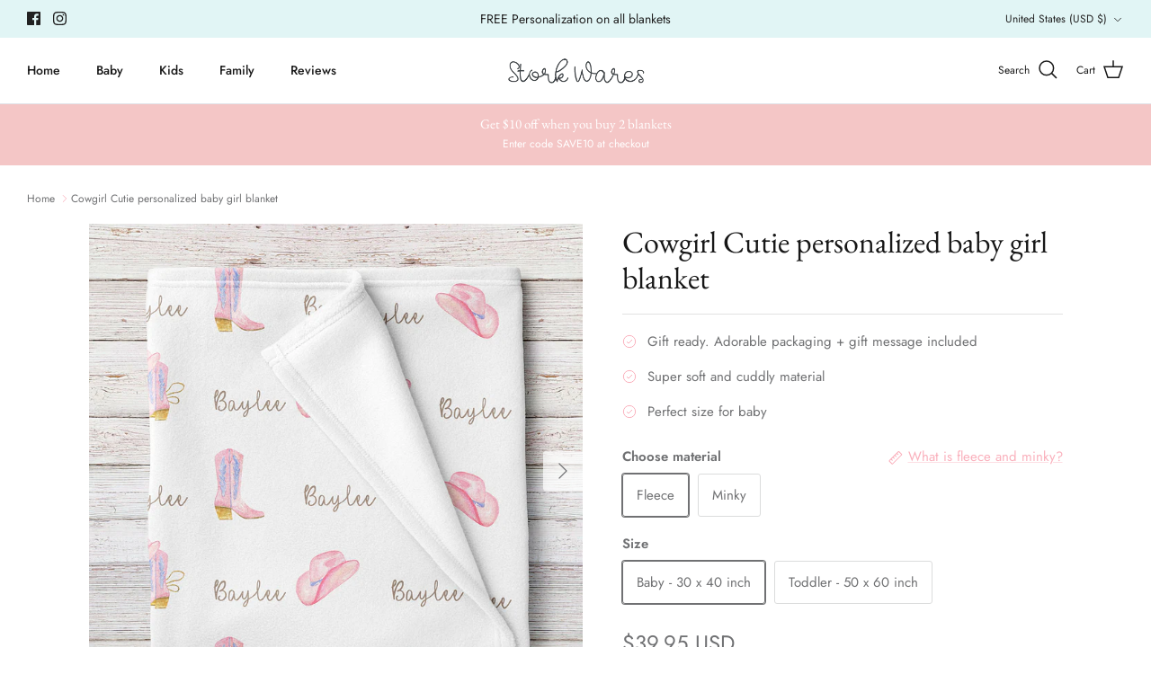

--- FILE ---
content_type: text/javascript; charset=utf-8
request_url: https://storkwares.com/products/cowgirl-cutie-personalized-baby-girl-blanket.js
body_size: 544
content:
{"id":7152793452614,"title":"Cowgirl Cutie personalized baby girl blanket","handle":"cowgirl-cutie-personalized-baby-girl-blanket","description":"\u003cspan data-mce-fragment=\"1\"\u003eThis adorable Cowgirl Cutie blanket features a playful print of pink cowgirl hats and cowgirl boots, bringing the spirit of the Wild West right into your baby's nursery.\u003c\/span\u003e\u003cbr\u003e\u003cbr\u003eMade from a super soft fleece\u003cspan data-mce-fragment=\"1\"\u003e or minky material\u003c\/span\u003e in a receiving blanket size of 30” x 40\", this blanket is sure to become a favorite. It's perfect to wrap baby in, use in the stroller or as a one of a kind photo backdrop and makes a very popular baby shower or new baby gift.","published_at":"2023-08-10T20:18:58-06:00","created_at":"2023-08-10T20:18:58-06:00","vendor":"Lovable Gift Co","type":"Baby Blanket Personalized","tags":["baby girl","baby name blanket","baby shower gift","custom baby blanket","receiving blanket"],"price":3995,"price_min":3995,"price_max":6495,"available":true,"price_varies":true,"compare_at_price":0,"compare_at_price_min":0,"compare_at_price_max":0,"compare_at_price_varies":false,"variants":[{"id":40674409316422,"title":"Fleece \/ Baby - 30 x 40 inch","option1":"Fleece","option2":"Baby - 30 x 40 inch","option3":null,"sku":"BB467","requires_shipping":true,"taxable":true,"featured_image":null,"available":true,"name":"Cowgirl Cutie personalized baby girl blanket - Fleece \/ Baby - 30 x 40 inch","public_title":"Fleece \/ Baby - 30 x 40 inch","options":["Fleece","Baby - 30 x 40 inch"],"price":3995,"weight":0,"compare_at_price":0,"inventory_management":"shopify","barcode":null,"requires_selling_plan":false,"selling_plan_allocations":[]},{"id":40674409349190,"title":"Fleece \/ Toddler - 50 x 60 inch","option1":"Fleece","option2":"Toddler - 50 x 60 inch","option3":null,"sku":"BB467-50x60","requires_shipping":true,"taxable":true,"featured_image":null,"available":true,"name":"Cowgirl Cutie personalized baby girl blanket - Fleece \/ Toddler - 50 x 60 inch","public_title":"Fleece \/ Toddler - 50 x 60 inch","options":["Fleece","Toddler - 50 x 60 inch"],"price":5995,"weight":0,"compare_at_price":0,"inventory_management":"shopify","barcode":null,"requires_selling_plan":false,"selling_plan_allocations":[]},{"id":40674409381958,"title":"Minky \/ Baby - 30 x 40 inch","option1":"Minky","option2":"Baby - 30 x 40 inch","option3":null,"sku":"BB467-MINKY","requires_shipping":true,"taxable":true,"featured_image":null,"available":true,"name":"Cowgirl Cutie personalized baby girl blanket - Minky \/ Baby - 30 x 40 inch","public_title":"Minky \/ Baby - 30 x 40 inch","options":["Minky","Baby - 30 x 40 inch"],"price":4495,"weight":0,"compare_at_price":0,"inventory_management":"shopify","barcode":null,"requires_selling_plan":false,"selling_plan_allocations":[]},{"id":40674409414726,"title":"Minky \/ Toddler - 50 x 60 inch","option1":"Minky","option2":"Toddler - 50 x 60 inch","option3":null,"sku":"BB467-MINKY-50x60","requires_shipping":true,"taxable":true,"featured_image":null,"available":true,"name":"Cowgirl Cutie personalized baby girl blanket - Minky \/ Toddler - 50 x 60 inch","public_title":"Minky \/ Toddler - 50 x 60 inch","options":["Minky","Toddler - 50 x 60 inch"],"price":6495,"weight":0,"compare_at_price":0,"inventory_management":"shopify","barcode":null,"requires_selling_plan":false,"selling_plan_allocations":[]}],"images":["\/\/cdn.shopify.com\/s\/files\/1\/1904\/7795\/files\/Croppedfoldedblanket_Foldedfleeceblanket_BB467.jpg?v=1747034114","\/\/cdn.shopify.com\/s\/files\/1\/1904\/7795\/files\/Croppedcribnursery_Cribnursery_BB467.jpg?v=1747034114","\/\/cdn.shopify.com\/s\/files\/1\/1904\/7795\/files\/Babygirlblanket_BB467.jpg?v=1747034114","\/\/cdn.shopify.com\/s\/files\/1\/1904\/7795\/files\/Fleeceblanketcloseup_ae222172-7fb8-40d3-bc8b-be391fcf785e.jpg?v=1747034114","\/\/cdn.shopify.com\/s\/files\/1\/1904\/7795\/files\/Minkyblanketcloseup2_8346664c-e6ff-468d-a30f-2aa4120acd6b.jpg?v=1747034114","\/\/cdn.shopify.com\/s\/files\/1\/1904\/7795\/files\/Croppedfullblanket_Flatblanket_BB467.jpg?v=1747034115","\/\/cdn.shopify.com\/s\/files\/1\/1904\/7795\/files\/Minkyflatblanketcropped_BB467.jpg?v=1747034115"],"featured_image":"\/\/cdn.shopify.com\/s\/files\/1\/1904\/7795\/files\/Croppedfoldedblanket_Foldedfleeceblanket_BB467.jpg?v=1747034114","options":[{"name":"Choose material","position":1,"values":["Fleece","Minky"]},{"name":"Size","position":2,"values":["Baby - 30 x 40 inch","Toddler - 50 x 60 inch"]}],"url":"\/products\/cowgirl-cutie-personalized-baby-girl-blanket","media":[{"alt":null,"id":22599058653254,"position":1,"preview_image":{"aspect_ratio":1.0,"height":1200,"width":1200,"src":"https:\/\/cdn.shopify.com\/s\/files\/1\/1904\/7795\/files\/Croppedfoldedblanket_Foldedfleeceblanket_BB467.jpg?v=1747034114"},"aspect_ratio":1.0,"height":1200,"media_type":"image","src":"https:\/\/cdn.shopify.com\/s\/files\/1\/1904\/7795\/files\/Croppedfoldedblanket_Foldedfleeceblanket_BB467.jpg?v=1747034114","width":1200},{"alt":null,"id":22599058620486,"position":2,"preview_image":{"aspect_ratio":1.0,"height":1200,"width":1200,"src":"https:\/\/cdn.shopify.com\/s\/files\/1\/1904\/7795\/files\/Croppedcribnursery_Cribnursery_BB467.jpg?v=1747034114"},"aspect_ratio":1.0,"height":1200,"media_type":"image","src":"https:\/\/cdn.shopify.com\/s\/files\/1\/1904\/7795\/files\/Croppedcribnursery_Cribnursery_BB467.jpg?v=1747034114","width":1200},{"alt":null,"id":22599058587718,"position":3,"preview_image":{"aspect_ratio":1.0,"height":1392,"width":1392,"src":"https:\/\/cdn.shopify.com\/s\/files\/1\/1904\/7795\/files\/Babygirlblanket_BB467.jpg?v=1747034114"},"aspect_ratio":1.0,"height":1392,"media_type":"image","src":"https:\/\/cdn.shopify.com\/s\/files\/1\/1904\/7795\/files\/Babygirlblanket_BB467.jpg?v=1747034114","width":1392},{"alt":null,"id":22599058161734,"position":4,"preview_image":{"aspect_ratio":1.0,"height":2000,"width":2000,"src":"https:\/\/cdn.shopify.com\/s\/files\/1\/1904\/7795\/files\/Fleeceblanketcloseup_ae222172-7fb8-40d3-bc8b-be391fcf785e.jpg?v=1747034114"},"aspect_ratio":1.0,"height":2000,"media_type":"image","src":"https:\/\/cdn.shopify.com\/s\/files\/1\/1904\/7795\/files\/Fleeceblanketcloseup_ae222172-7fb8-40d3-bc8b-be391fcf785e.jpg?v=1747034114","width":2000},{"alt":null,"id":22599058194502,"position":5,"preview_image":{"aspect_ratio":1.0,"height":2000,"width":2000,"src":"https:\/\/cdn.shopify.com\/s\/files\/1\/1904\/7795\/files\/Minkyblanketcloseup2_8346664c-e6ff-468d-a30f-2aa4120acd6b.jpg?v=1747034114"},"aspect_ratio":1.0,"height":2000,"media_type":"image","src":"https:\/\/cdn.shopify.com\/s\/files\/1\/1904\/7795\/files\/Minkyblanketcloseup2_8346664c-e6ff-468d-a30f-2aa4120acd6b.jpg?v=1747034114","width":2000},{"alt":null,"id":22599058522182,"position":6,"preview_image":{"aspect_ratio":1.0,"height":1200,"width":1200,"src":"https:\/\/cdn.shopify.com\/s\/files\/1\/1904\/7795\/files\/Croppedfullblanket_Flatblanket_BB467.jpg?v=1747034115"},"aspect_ratio":1.0,"height":1200,"media_type":"image","src":"https:\/\/cdn.shopify.com\/s\/files\/1\/1904\/7795\/files\/Croppedfullblanket_Flatblanket_BB467.jpg?v=1747034115","width":1200},{"alt":null,"id":22599058554950,"position":7,"preview_image":{"aspect_ratio":1.001,"height":955,"width":956,"src":"https:\/\/cdn.shopify.com\/s\/files\/1\/1904\/7795\/files\/Minkyflatblanketcropped_BB467.jpg?v=1747034115"},"aspect_ratio":1.001,"height":955,"media_type":"image","src":"https:\/\/cdn.shopify.com\/s\/files\/1\/1904\/7795\/files\/Minkyflatblanketcropped_BB467.jpg?v=1747034115","width":956}],"requires_selling_plan":false,"selling_plan_groups":[]}

--- FILE ---
content_type: text/json
request_url: https://conf.config-security.com/model
body_size: 85
content:
{"title":"recommendation AI model (keras)","structure":"release_id=0x5a:31:31:54:6a:56:5c:55:34:2d:21:3d:4e:73:5e:32:27:60:71:2e:52:4d:7c:29:2d:5e:55:43:5e;keras;v7gcxri8mesak1bmuln0kkiorbxrb0rbh1in0ks3b05hvjh79hdznibq9ck6cqbuqld7ajan","weights":"../weights/5a313154.h5","biases":"../biases/5a313154.h5"}